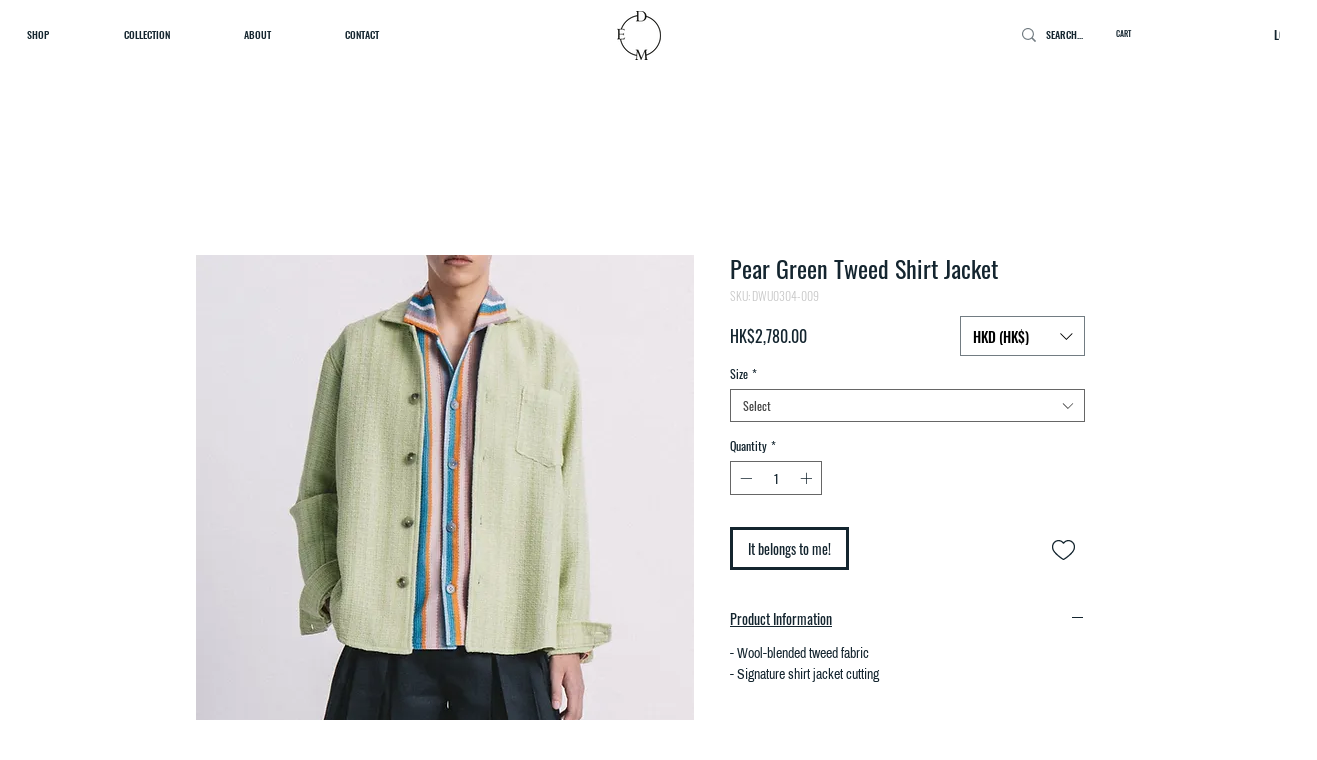

--- FILE ---
content_type: text/html; charset=utf-8
request_url: https://www.google.com/recaptcha/api2/aframe
body_size: 136
content:
<!DOCTYPE HTML><html><head><meta http-equiv="content-type" content="text/html; charset=UTF-8"></head><body><script nonce="amSVSHr-9MIMRjHobrDz7Q">/** Anti-fraud and anti-abuse applications only. See google.com/recaptcha */ try{var clients={'sodar':'https://pagead2.googlesyndication.com/pagead/sodar?'};window.addEventListener("message",function(a){try{if(a.source===window.parent){var b=JSON.parse(a.data);var c=clients[b['id']];if(c){var d=document.createElement('img');d.src=c+b['params']+'&rc='+(localStorage.getItem("rc::a")?sessionStorage.getItem("rc::b"):"");window.document.body.appendChild(d);sessionStorage.setItem("rc::e",parseInt(sessionStorage.getItem("rc::e")||0)+1);localStorage.setItem("rc::h",'1769187067360');}}}catch(b){}});window.parent.postMessage("_grecaptcha_ready", "*");}catch(b){}</script></body></html>